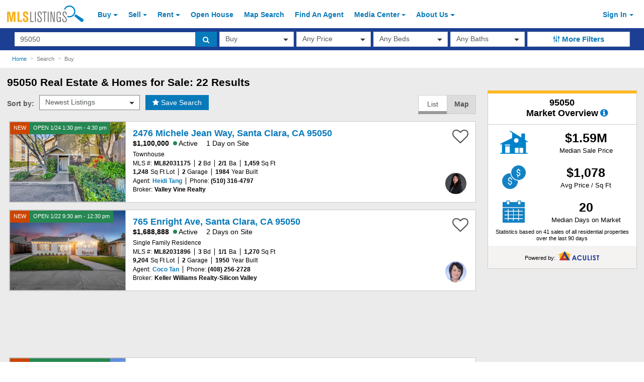

--- FILE ---
content_type: text/html; charset=utf-8
request_url: https://aculist-widget-api-cdn.mlslmedia.com/Widget/MarketOverview/Zip/95050
body_size: 4707
content:



<head>
    <meta charset="utf-8">
    <meta name="viewport" content="width=device-width, initial-scale=1, shrink-to-fit=no">
    <meta name="description" content="">
    <meta name="author" content="">
    <title>Market Overview</title>
    <script>
(function(i,s,o,g,r,a,m){i['GoogleAnalyticsObject']=r;i[r]=i[r]||function(){
(i[r].q=i[r].q||[]).push(arguments)},i[r].l=1*new Date();a=s.createElement(o),
m=s.getElementsByTagName(o)[0];a.async=1;a.src=g;m.parentNode.insertBefore(a,m)
})(window,document,'script','https://www.google-analytics.com/analytics.js','ga');
ga('create', 'UA-23386047-1', 'auto');
    </script>
    <script>
/**
* Function that tracks a click on an outbound link in Analytics.
* This function takes a valid URL string as an argument, and uses that URL string
* as the event label. Setting the transport method to 'beacon' lets the hit be sent
* using 'navigator.sendBeacon' in browser that support it.
*/

    </script>
    <link rel="stylesheet" href="https://maxcdn.bootstrapcdn.com/bootstrap/4.0.0-alpha.6/css/bootstrap.min.css">
    <link rel="stylesheet" href="https://cdnjs.cloudflare.com/ajax/libs/font-awesome/4.7.0/css/font-awesome.min.css">
    <script src="https://cdn.jsdelivr.net/g/tether@1.4.0,jquery@3.1.1,bootstrap@4.0.0-alpha.6"></script>
    <style>
        body {
            font-family: "Helvetica Neue", Helvetica, Arial, "Lucida Grande", sans-serif;
            color: #000;
            background-color: transparent;
            width: 300px;
        }

        #widget {
            border: 1px solid rgb(204, 204, 204);
            border-top: 6px solid rgb(253, 185, 36);
            background: white;
        }
        .hidden {
            visibility:hidden;
            display:none;
        }


        div#widget-title {
            border-bottom: 1px solid rgb(204, 204, 204);
            padding-bottom: .7rem;
        }

        .list-group-item h2 {
            font-size: 25px;
            line-height: 21px;
        }

        .list-group-item small {
            font-size: 13px;
            line-height: 21px;
        }

        .attribution-img {
            position: relative;
            top: -3px;
        }

        .font-sm {
            font-size: .73rem;
        }

        #title {
            line-height: 21px;
            font-size: 18px;
        }

        li.attribution {
            background-color: rgb(245, 242, 242);
            position: relative;
            height: 44.81px;
        }

        .tooltip-icon {
            position: absolute;
            right: 5px;
            top: 5px;
            cursor: pointer;
        }

        .attribution-label {
            line-height: 21px;
            font-size: 11px;
        }

        .count-holder {
            line-height: 13px;
            font-size: 11px;
        }
         .link-holder {
            line-height: 13px;
            font-size: 11px;
            cursor:pointer;
            text-decoration:underline;
        }

        .text-caution {
            color: #087ACC !important;
        }

        .fa-with-bg {
            position: relative;
            z-index: 9;
        }

        i.search-warning {
            top: 0;
        }

        .tooltip {
            position: absolute;
            z-index: 1070;
            display: block;
            font-family: "Helvetica Neue", Helvetica, Arial, "Lucida Grande", sans-serif;
            font-style: normal;
            font-weight: normal;
            letter-spacing: normal;
            line-break: auto;
            line-height: 1.5;
            text-align: left;
            text-align: start;
            text-decoration: none;
            text-shadow: none;
            text-transform: none;
            white-space: normal;
            word-break: normal;
            word-spacing: normal;
            font-size: 0.8572rem;
            word-wrap: break-word;
            opacity: 0;
        }

            .tooltip.in {
                opacity: 0.9;
            }

            .tooltip.tooltip-top, .tooltip.bs-tether-element-attached-bottom {
                padding: 8px 0;
                margin-top: -3px;
            }

                .tooltip.tooltip-top .tooltip-inner::before, .tooltip.bs-tether-element-attached-bottom .tooltip-inner::before {
                    bottom: 0;
                    left: 50%;
                    margin-left: -8px;
                    content: "";
                    border-width: 8px 8px 0;
                    border-top-color: #55565A;
                }

            .tooltip.tooltip-right, .tooltip.bs-tether-element-attached-left {
                padding: 0 8px;
                margin-left: 3px;
            }

                .tooltip.tooltip-right .tooltip-inner::before, .tooltip.bs-tether-element-attached-left .tooltip-inner::before {
                    top: 50%;
                    left: 0;
                    margin-top: -8px;
                    content: "";
                    border-width: 8px 8px 8px 0;
                    border-right-color: #55565A;
                }

            .tooltip.tooltip-bottom, .tooltip.bs-tether-element-attached-top {
                padding: 8px 0;
                margin-top: 3px;
            }

                .tooltip.tooltip-bottom .tooltip-inner::before, .tooltip.bs-tether-element-attached-top .tooltip-inner::before {
                    top: 0;
                    left: 50%;
                    margin-left: -8px;
                    content: "";
                    border-width: 0 8px 8px;
                    border-bottom-color: #55565A;
                }

            .tooltip.tooltip-left, .tooltip.bs-tether-element-attached-right {
                padding: 0 8px;
                margin-left: -3px;
            }

                .tooltip.tooltip-left .tooltip-inner::before, .tooltip.bs-tether-element-attached-right .tooltip-inner::before {
                    top: 50%;
                    right: 0;
                    margin-top: -8px;
                    content: "";
                    border-width: 8px 0 8px 8px;
                    border-left-color: #55565A;
                }

        .tooltip-inner {
            max-width: 200px;
            padding: 8px 8px;
            color: #000;
            text-align: center;
            background-color: #fff;
            box-shadow: 0 0 1px rgba(0, 0, 0, .5);
            text-align: left;
        }

            .tooltip-inner::before {
                position: absolute;
                width: 0;
                height: 0;
                border-color: transparent;
                border-style: solid;
            }

        div#widget-tooltip-holder .tooltip {
            transform: none !important;
            top: 57px !important;
            width: 100% !important;
            max-width: 296px;
            height: 299px;
            left: 3px !important;
            opacity: 1;
        }

            div#widget-tooltip-holder .tooltip .tooltip-inner {
                max-width: 100% !important;
                height: 100%;
                border-radius: 0;
            }

                div#widget-tooltip-holder .tooltip .tooltip-inner::before {
                    display: none;
                }

        span#tt {
            height: 50px;
            width: 50px;
            background-color: transparent;
            position: absolute;
            z-index: 1;
            cursor: pointer;
            top: 20px;
            left: 222px;
            display: inline-flex;
            text-align: center;
            display: -webkit-box;
            -webkit-box-pack: center;
            -webkit-box-align: center;
        }


        .container-fluid.px-0 {
            max-width: 299px;
        }
    </style>
</head>


<body>
    <div id="widget-tooltip-holder"></div>
    <div class="container-fluid px-0">
        <div class="row" style="margin-left: -13px;">
            <div class="col-12">
                <div id="widget" class="mt-0">
                    <div id="widget-title" class="text-center font-weight-bold mt-2">
                        <span id="title">
                            <span class="title-name d-block"></span>
                            <span class="title-type d-block">
                                Market Overview
                                <span id="tt" data-toggle="tooltip" data-html="true" data-title="<div class='font-sm'><p><strong>Median Sale Price</strong>: A median is the middle value of a list of values. It is more commonly reflective of typical prices in that market. This value is not influenced by outliers – either very expensive or cheap homes on the market that would skew the average.<p><strong>Avg Price / Sq Ft</strong>: The sale price of a home divided by the finished square footage. This is one way to compare the costs of homes of similar size.<p><strong>Med Days on Market (DOM)</strong>: The DOM value represents the number of days from the List Date to the date the listing went under contract or expired.</p></div>"> <i class="search-warning fa fa-info-circle fa-with-bg text-caution"></i></span>
                            </span>
                        </span>

                    </div>

                    <div>

                        <ul id="jsonTable" class="list-group border-0">
                            <li class="list-group-item clearfix border-0 py-0 px-1">
                                <div class="col-4">
                                    <img class="mx-auto d-block" src="/Content/Images/bi_avg_sq_ft.png">
                                </div>
                                <div class="col-8">
                                    <h2 class="text-center pt-3">
                                        <span id="MedSalePrice">
                                            <span class="font-weight-bold mb-1 d-block"></span>
                                            <small class="font-sm">Median Sale Price</small>
                                        </span>
                                    </h2>
                                </div>
                            </li>

                            <li class="list-group-item clearfix border-0 py-0 px-1">
                                <div class="col-4">
                                    <img class="mx-auto d-block" src="/Content/Images/bi_money.png">
                                </div>
                                <div class="col-8">
                                    <h2 class="text-center pt-3">
                                        <span id="SalePricePerSqft">
                                            <span class="font-weight-bold mb-1 d-block"></span>
                                            <small class="font-sm">Avg Price / Sq Ft</small>
                                        </span>
                                    </h2>
                                </div>
                            </li>

                            <li class="list-group-item clearfix border-0 py-0 px-1">
                                <div class="col-4">
                                    <img class="mx-auto d-block" src="/Content/Images/bi_dom.png">
                                </div>
                                <div class="col-8">
                                    <h2 class="text-center pt-3">
                                        <span id="SoldMedDOM">
                                            <span class="font-weight-bold mb-1 d-block"></span>
                                            <small class="font-sm">Median Days on Market</small>
                                        </span>
                                    </h2>
                                </div>
                            </li>

                            <li class="list-group-item border-0 py-0 mb-2 text-center px-1">
                                <span class="d-inline-block w-100 count-holder">

                                    Statistics based on <span class="count"></span> sales of all residential properties over the last 90 days

                                </span>

                            </li>
                            

                            <li class="list-group-item border-0 py-0 attribution">
                                <span class="mx-auto d-block attribution-holder clearfix pos-relative">
                                    <span class="d-inline-block attribution-label">
                                        Powered by:
                                    </span>
                                    <a href="http://aculist.com/" target="_blank" class="attribution-img">
                                        <img src="/Content/Images/aculist-edge_logo.png" />
                                    </a>
                                </span>

                            </li>


                        </ul>

                    </div>
                </div>
            </div>
        </div>
    </div>


    <script type="text/javascript">
        $(document).ready(function(){
            $('[data-toggle="tooltip"]').tooltip({
                container: '#widget-tooltip-holder',
                placement : 'bottom',
                trigger: "click"
            });

            $('.attribution-img').on('click', function(e){
                console.log($(this).attr('href'))
                ga('send', 'event', 'Aculist_widget_outbound', 'click', $(this).attr('href'));
            });
        });
    var JsonData={"display":true,"iframeurl":"https://aculist-widget-api-cdn.mlslmedia.com/Widget/MarketOverview/Zip/95050","Data":{"ContentEncoding":null,"ContentType":null,"Data":[{"SoldCount":41,"MedSalePrice":1589000,"SoldMedDOM":20,"AvgSalePricePerSqft":1078,"GeographyName":"95050","GeographyType":"ZIP"}],"JsonRequestBehavior":0,"MaxJsonLength":null,"RecursionLimit":null},"isdetailPage":false,"title":"Local Market Overview"};

    $(function(){        

        var data = JsonData.Data.Data[0];
      
        //if(!JsonData.isdetailPage)
        //{
        //    $("#link-holder").addClass("hidden");
        //}
        //else
        //{ $("#link-holder").removeClass("hidden");}
       
        if(JsonData.display) {
            var titleName = (data.GeographyType === "County") ? data.GeographyName +" "+ data.GeographyType : data.GeographyName;
            $(".title-name").text(titleName);
            $("title").text(data.GeographyName + " Market Overview");
            var digits = (data.MedSalePrice >=1E6) ? 2  : 0;
            $("#MedSalePrice > span").text(nFormatter(data.MedSalePrice, digits));
            $("#SalePricePerSqft > span").text("$" +numberWithCommas(data.AvgSalePricePerSqft));
            $("#SoldMedDOM > span").text(data.SoldMedDOM);
            $(".count").text(data.SoldCount);

        }
        else
        {
            alert(JsonData.Data.Data)
        }

    },100);


    function nFormatter(num, digits) {
        var si = [
          { value: 1E18, symbol: "E" },
          { value: 1E15, symbol: "P" },
          { value: 1E12, symbol: "T" },
          { value: 1E9,  symbol: "G" },
          { value: 1E6,  symbol: "M" },
          { value: 1E3,  symbol: "K" }
        ], rx = /\.0+$|(\.[0-9]*[1-9])0+$/, i;
        for (i = 0; i < si.length; i++) {
            if (num >= si[i].value) {
                return "$" + (num / si[i].value).toFixed(digits).replace(rx, "$1") + si[i].symbol;
            }
        }
        return "$" + num.toFixed(digits).replace(rx, "$1");
        }

        function numberWithCommas(x) {
            return x.toString().replace(/\B(?=(\d{3})+(?!\d))/g, ",");
        }

        //function scrolltoMTwidget() {
        //    window.parent.document.getElementById('DetailsMarketHolder').scrollIntoView(true);
        //}

    </script>
</body>




--- FILE ---
content_type: application/javascript; charset=utf-8
request_url: https://fundingchoicesmessages.google.com/f/AGSKWxXzD3iFAi52PuUhS4PJbmW2SnRgo3NoGYn3rivuAVuxvj5koufBRBWhgCorcCf6fMbePwPPhCqP6z2nHkGpiZooB4aGtIFIgUoGpDjHc86EfBbFstzO9FPiOdEzOdSYYc86MGYddc4n0M-i-UsO1mp3xvxBwCZNt9EUksoUsLsmGQaH-F4eXTDgbqRh/_/aff.htm/AdForm_trackpoint./companionAdFunc./cmlink/ads-&adflag=
body_size: -1289
content:
window['899de414-9b83-4a55-a3ac-11e84a913e37'] = true;